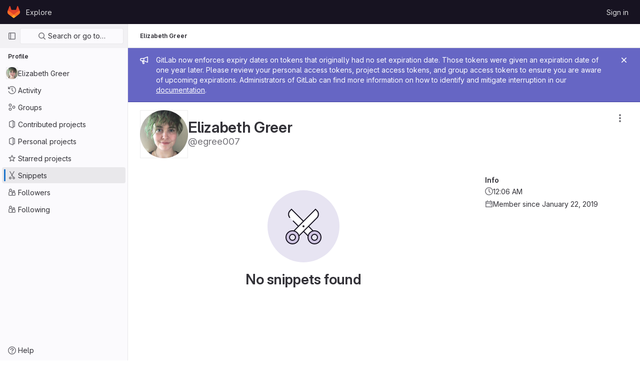

--- FILE ---
content_type: text/html; charset=utf-8
request_url: https://gitlab.doc.gold.ac.uk/users/egree007/snippets
body_size: 7993
content:
<!DOCTYPE html>
<html class="gl-light ui-neutral with-header with-top-bar" lang="en">
<head prefix="og: http://ogp.me/ns#">
<meta charset="utf-8">
<meta content="IE=edge" http-equiv="X-UA-Compatible">
<meta content="width=device-width, initial-scale=1" name="viewport">
<title>Elizabeth Greer · GitLab</title>
<script>
//<![CDATA[
window.gon={};gon.api_version="v4";gon.default_avatar_url="https://gitlab.doc.gold.ac.uk/assets/no_avatar-849f9c04a3a0d0cea2424ae97b27447dc64a7dbfae83c036c45b403392f0e8ba.png";gon.max_file_size=10;gon.asset_host=null;gon.webpack_public_path="/assets/webpack/";gon.relative_url_root="";gon.user_color_scheme="white";gon.markdown_surround_selection=null;gon.markdown_automatic_lists=null;gon.math_rendering_limits_enabled=true;gon.recaptcha_api_server_url="https://www.recaptcha.net/recaptcha/api.js";gon.recaptcha_sitekey="";gon.gitlab_url="https://gitlab.doc.gold.ac.uk";gon.organization_http_header_name="HTTP_GITLAB_ORGANIZATION_ID";gon.revision="47403677d65";gon.feature_category="source_code_management";gon.gitlab_logo="/assets/gitlab_logo-2957169c8ef64c58616a1ac3f4fc626e8a35ce4eb3ed31bb0d873712f2a041a0.png";gon.secure=true;gon.sprite_icons="/assets/icons-0b41337f52be73f7bbf9d59b841eb98a6e790dfa1a844644f120a80ce3cc18ba.svg";gon.sprite_file_icons="/assets/file_icons/file_icons-7cd3d6c3b29a6d972895f36472978a4b5adb4b37f9b5d0716a380e82389f7e0e.svg";gon.emoji_sprites_css_path="/assets/emoji_sprites-d746ae2450a3e9c626d338d77a101b84ff33a47c0c281b676d75c4a6ed2948a4.css";gon.gridstack_css_path="/assets/lazy_bundles/gridstack-5fcfd4ffbea1db04eaf7f16521bcab19ae3af042c8b4afe8d16781eda5a70799.css";gon.test_env=false;gon.disable_animations=false;gon.suggested_label_colors={"#cc338b":"Magenta-pink","#dc143c":"Crimson","#c21e56":"Rose red","#cd5b45":"Dark coral","#ed9121":"Carrot orange","#eee600":"Titanium yellow","#009966":"Green-cyan","#8fbc8f":"Dark sea green","#6699cc":"Blue-gray","#e6e6fa":"Lavender","#9400d3":"Dark violet","#330066":"Deep violet","#36454f":"Charcoal grey","#808080":"Gray"};gon.first_day_of_week=0;gon.time_display_relative=true;gon.time_display_format=0;gon.ee=false;gon.jh=false;gon.dot_com=false;gon.uf_error_prefix="UF";gon.pat_prefix="glpat-";gon.keyboard_shortcuts_enabled=true;gon.diagramsnet_url="https://embed.diagrams.net";gon.features={"sourceEditorToolbar":false,"vscodeWebIde":true,"uiForOrganizations":false,"organizationSwitching":false,"removeMonitorMetrics":true,"groupUserSaml":false};
//]]>
</script>





<link rel="stylesheet" href="/assets/application-539db0d62ee9e10949bac79127c082aaa0e8d001ddda9467cd8a1d05928a9b8b.css" media="all" />
<link rel="stylesheet" href="/assets/page_bundles/profile-0c8f3ff895c6d4a020c1351b415b784b75d756f6a570d5ae82673b26714038d5.css" media="all" /><link rel="stylesheet" href="/assets/page_bundles/projects-5b110dab09b20b77c1dc0d46d525a29cff171240bb81bd04b42a842b8d3d93ce.css" media="all" /><link rel="stylesheet" href="/assets/page_bundles/commit_description-b1dab9b10010cbb9c3738689b18ce46a4f58b98a8d483226fdff8a776a45caf0.css" media="all" />
<link rel="stylesheet" href="/assets/application_utilities-4ce46b0d1744a75b5e0b7104e935413dc41b09b34002dc2832a687dd8e7f0569.css" media="all" />
<link rel="stylesheet" href="/assets/application_utilities_to_be_replaced-3d8b0b41666e50fa9df36dbce4b6771c6886c20fbaf6aeaacd74f43705a31eca.css" media="all" />
<link rel="stylesheet" href="/assets/tailwind-8c0c2aea22f6a8c030598c10314fc4180b5b41dab7784585e9c9ca70f0aa3d99.css" media="all" />


<link rel="stylesheet" href="/assets/fonts-fae5d3f79948bd85f18b6513a025f863b19636e85b09a1492907eb4b1bb0557b.css" media="all" />
<link rel="stylesheet" href="/assets/highlight/themes/white-e08c45a78f4446ec6c4226adb581d4482911bd7c85b47b7e7c003112b0c26274.css" media="all" />


<link rel="preload" href="/assets/application_utilities-4ce46b0d1744a75b5e0b7104e935413dc41b09b34002dc2832a687dd8e7f0569.css" as="style" type="text/css">
<link rel="preload" href="/assets/application-539db0d62ee9e10949bac79127c082aaa0e8d001ddda9467cd8a1d05928a9b8b.css" as="style" type="text/css">
<link rel="preload" href="/assets/highlight/themes/white-e08c45a78f4446ec6c4226adb581d4482911bd7c85b47b7e7c003112b0c26274.css" as="style" type="text/css">





<script src="/assets/webpack/runtime.941fea42.bundle.js" defer="defer"></script>
<script src="/assets/webpack/main.4e9cbf4e.chunk.js" defer="defer"></script>
<script src="/assets/webpack/graphql.e1f11a07.chunk.js" defer="defer"></script>
<script src="/assets/webpack/commons-pages.groups.new-pages.import.gitlab_projects.new-pages.import.manifest.new-pages.projects.n-44c6c18e.5760769e.chunk.js" defer="defer"></script>
<script src="/assets/webpack/commons-pages.search.show-super_sidebar.dff8699c.chunk.js" defer="defer"></script>
<script src="/assets/webpack/super_sidebar.802161b8.chunk.js" defer="defer"></script>
<script src="/assets/webpack/commons-pages.projects.snippets.edit-pages.projects.snippets.new-pages.projects.snippets.show-pages.-2593b60a.c5e8a515.chunk.js" defer="defer"></script>
<script src="/assets/webpack/commons-pages.organizations.organizations.groups_and_projects-pages.organizations.organizations.show-71a5c83b.1b6c0509.chunk.js" defer="defer"></script>
<script src="/assets/webpack/commons-pages.organizations.organizations.groups_and_projects-pages.organizations.organizations.show-7f7a613f.f1bc5f78.chunk.js" defer="defer"></script>
<script src="/assets/webpack/commons-pages.users-pages.users.terms.index.bf0407dd.chunk.js" defer="defer"></script>
<script src="/assets/webpack/pages.users.a794e404.chunk.js" defer="defer"></script>
<meta content="object" property="og:type">
<meta content="GitLab" property="og:site_name">
<meta content="Elizabeth Greer · GitLab" property="og:title">
<meta content="GitLab Community Edition" property="og:description">
<meta content="https://secure.gravatar.com/avatar/b913f5a1f9c2683e253151292e3b7c786060e6820393dd467b98b295ceba8456?s=80&amp;d=identicon" property="og:image">
<meta content="64" property="og:image:width">
<meta content="64" property="og:image:height">
<meta content="https://gitlab.doc.gold.ac.uk/users/egree007/snippets" property="og:url">
<meta content="summary" property="twitter:card">
<meta content="Elizabeth Greer · GitLab" property="twitter:title">
<meta content="GitLab Community Edition" property="twitter:description">
<meta content="https://secure.gravatar.com/avatar/b913f5a1f9c2683e253151292e3b7c786060e6820393dd467b98b295ceba8456?s=80&amp;d=identicon" property="twitter:image">

<meta name="csrf-param" content="authenticity_token" />
<meta name="csrf-token" content="Ob8yq-U-gfXxswXL3mgS0mldmnIChjM1PfRDH91TcA9U_mekRpIxBfSoGQfea9dM7E6ekvzrZnArs0bJ13kiXQ" />
<meta name="csp-nonce" />
<meta name="action-cable-url" content="/-/cable" />
<link href="/-/manifest.json" rel="manifest">
<link rel="icon" type="image/png" href="/assets/favicon-72a2cad5025aa931d6ea56c3201d1f18e68a8cd39788c7c80d5b2b82aa5143ef.png" id="favicon" data-original-href="/assets/favicon-72a2cad5025aa931d6ea56c3201d1f18e68a8cd39788c7c80d5b2b82aa5143ef.png" />
<link rel="apple-touch-icon" type="image/x-icon" href="/assets/apple-touch-icon-b049d4bc0dd9626f31db825d61880737befc7835982586d015bded10b4435460.png" />
<link href="/search/opensearch.xml" rel="search" title="Search GitLab" type="application/opensearchdescription+xml">
<link rel="alternate" type="application/atom+xml" title="Elizabeth Greer activity" href="https://gitlab.doc.gold.ac.uk/egree007.atom" />




<meta content="GitLab Community Edition" name="description">
<meta content="#ececef" name="theme-color">
</head>

<body class="tab-width-8 gl-browser-chrome gl-platform-mac  " data-page="users:snippets">

<script>
//<![CDATA[
gl = window.gl || {};
gl.client = {"isChrome":true,"isMac":true};


//]]>
</script>



<header class="header-logged-out" data-testid="navbar">
<a class="gl-sr-only gl-accessibility" href="#content-body">Skip to content</a>
<div class="container-fluid">
<nav aria-label="Explore GitLab" class="header-logged-out-nav gl-display-flex gl-gap-3 gl-justify-content-space-between">
<div class="gl-display-flex gl-align-items-center gl-gap-1">
<span class="gl-sr-only">GitLab</span>
<a title="Homepage" id="logo" class="header-logged-out-logo has-tooltip" aria-label="Homepage" href="/"><svg aria-hidden="true" role="img" class="tanuki-logo" width="25" height="24" viewBox="0 0 25 24" fill="none" xmlns="http://www.w3.org/2000/svg">
  <path class="tanuki-shape tanuki" d="m24.507 9.5-.034-.09L21.082.562a.896.896 0 0 0-1.694.091l-2.29 7.01H7.825L5.535.653a.898.898 0 0 0-1.694-.09L.451 9.411.416 9.5a6.297 6.297 0 0 0 2.09 7.278l.012.01.03.022 5.16 3.867 2.56 1.935 1.554 1.176a1.051 1.051 0 0 0 1.268 0l1.555-1.176 2.56-1.935 5.197-3.89.014-.01A6.297 6.297 0 0 0 24.507 9.5Z"
        fill="#E24329"/>
  <path class="tanuki-shape right-cheek" d="m24.507 9.5-.034-.09a11.44 11.44 0 0 0-4.56 2.051l-7.447 5.632 4.742 3.584 5.197-3.89.014-.01A6.297 6.297 0 0 0 24.507 9.5Z"
        fill="#FC6D26"/>
  <path class="tanuki-shape chin" d="m7.707 20.677 2.56 1.935 1.555 1.176a1.051 1.051 0 0 0 1.268 0l1.555-1.176 2.56-1.935-4.743-3.584-4.755 3.584Z"
        fill="#FCA326"/>
  <path class="tanuki-shape left-cheek" d="M5.01 11.461a11.43 11.43 0 0 0-4.56-2.05L.416 9.5a6.297 6.297 0 0 0 2.09 7.278l.012.01.03.022 5.16 3.867 4.745-3.584-7.444-5.632Z"
        fill="#FC6D26"/>
</svg>

</a></div>
<ul class="gl-list-style-none gl-p-0 gl-m-0 gl-display-flex gl-gap-3 gl-align-items-center gl-flex-grow-1">
<li class="header-logged-out-nav-item">
<a class="" href="/explore">Explore</a>
</li>
</ul>
<ul class="gl-list-style-none gl-p-0 gl-m-0 gl-display-flex gl-gap-3 gl-align-items-center gl-justify-content-end">
<li class="header-logged-out-nav-item">
<a href="/users/sign_in?redirect_to_referer=yes">Sign in</a>
</li>
</ul>
</nav>
</div>
</header>

<div class="layout-page page-with-super-sidebar">
<aside class="js-super-sidebar super-sidebar super-sidebar-loading" data-command-palette="{}" data-force-desktop-expanded-sidebar="true" data-root-path="/" data-sidebar="{&quot;is_logged_in&quot;:false,&quot;context_switcher_links&quot;:[{&quot;title&quot;:&quot;Explore&quot;,&quot;link&quot;:&quot;/explore&quot;,&quot;icon&quot;:&quot;compass&quot;}],&quot;current_menu_items&quot;:[{&quot;id&quot;:&quot;overview_menu&quot;,&quot;title&quot;:&quot;Elizabeth Greer&quot;,&quot;icon&quot;:null,&quot;avatar&quot;:&quot;https://secure.gravatar.com/avatar/b913f5a1f9c2683e253151292e3b7c786060e6820393dd467b98b295ceba8456?s=80\u0026d=identicon&quot;,&quot;avatar_shape&quot;:&quot;circle&quot;,&quot;entity_id&quot;:1198,&quot;link&quot;:&quot;/egree007&quot;,&quot;is_active&quot;:false,&quot;pill_count&quot;:null,&quot;items&quot;:[],&quot;separated&quot;:false},{&quot;id&quot;:&quot;activity_menu&quot;,&quot;title&quot;:&quot;Activity&quot;,&quot;icon&quot;:&quot;history&quot;,&quot;avatar&quot;:null,&quot;avatar_shape&quot;:&quot;rect&quot;,&quot;entity_id&quot;:null,&quot;link&quot;:&quot;/users/egree007/activity&quot;,&quot;is_active&quot;:false,&quot;pill_count&quot;:null,&quot;items&quot;:[],&quot;separated&quot;:false},{&quot;id&quot;:&quot;groups_menu&quot;,&quot;title&quot;:&quot;Groups&quot;,&quot;icon&quot;:&quot;group&quot;,&quot;avatar&quot;:null,&quot;avatar_shape&quot;:&quot;rect&quot;,&quot;entity_id&quot;:null,&quot;link&quot;:&quot;/users/egree007/groups&quot;,&quot;is_active&quot;:false,&quot;pill_count&quot;:null,&quot;items&quot;:[],&quot;separated&quot;:false},{&quot;id&quot;:&quot;contributed_projects_menu&quot;,&quot;title&quot;:&quot;Contributed projects&quot;,&quot;icon&quot;:&quot;project&quot;,&quot;avatar&quot;:null,&quot;avatar_shape&quot;:&quot;rect&quot;,&quot;entity_id&quot;:null,&quot;link&quot;:&quot;/users/egree007/contributed&quot;,&quot;is_active&quot;:false,&quot;pill_count&quot;:null,&quot;items&quot;:[],&quot;separated&quot;:false},{&quot;id&quot;:&quot;personal_projects_menu&quot;,&quot;title&quot;:&quot;Personal projects&quot;,&quot;icon&quot;:&quot;project&quot;,&quot;avatar&quot;:null,&quot;avatar_shape&quot;:&quot;rect&quot;,&quot;entity_id&quot;:null,&quot;link&quot;:&quot;/users/egree007/projects&quot;,&quot;is_active&quot;:false,&quot;pill_count&quot;:null,&quot;items&quot;:[],&quot;separated&quot;:false},{&quot;id&quot;:&quot;starred_projects_menu&quot;,&quot;title&quot;:&quot;Starred projects&quot;,&quot;icon&quot;:&quot;star-o&quot;,&quot;avatar&quot;:null,&quot;avatar_shape&quot;:&quot;rect&quot;,&quot;entity_id&quot;:null,&quot;link&quot;:&quot;/users/egree007/starred&quot;,&quot;is_active&quot;:false,&quot;pill_count&quot;:null,&quot;items&quot;:[],&quot;separated&quot;:false},{&quot;id&quot;:&quot;snippets_menu&quot;,&quot;title&quot;:&quot;Snippets&quot;,&quot;icon&quot;:&quot;snippet&quot;,&quot;avatar&quot;:null,&quot;avatar_shape&quot;:&quot;rect&quot;,&quot;entity_id&quot;:null,&quot;link&quot;:&quot;/users/egree007/snippets&quot;,&quot;is_active&quot;:true,&quot;pill_count&quot;:null,&quot;items&quot;:[],&quot;separated&quot;:false},{&quot;id&quot;:&quot;followers_menu&quot;,&quot;title&quot;:&quot;Followers&quot;,&quot;icon&quot;:&quot;users&quot;,&quot;avatar&quot;:null,&quot;avatar_shape&quot;:&quot;rect&quot;,&quot;entity_id&quot;:null,&quot;link&quot;:&quot;/users/egree007/followers&quot;,&quot;is_active&quot;:false,&quot;pill_count&quot;:null,&quot;items&quot;:[],&quot;separated&quot;:false},{&quot;id&quot;:&quot;following_menu&quot;,&quot;title&quot;:&quot;Following&quot;,&quot;icon&quot;:&quot;users&quot;,&quot;avatar&quot;:null,&quot;avatar_shape&quot;:&quot;rect&quot;,&quot;entity_id&quot;:null,&quot;link&quot;:&quot;/users/egree007/following&quot;,&quot;is_active&quot;:false,&quot;pill_count&quot;:null,&quot;items&quot;:[],&quot;separated&quot;:false}],&quot;current_context_header&quot;:&quot;Profile&quot;,&quot;support_path&quot;:&quot;https://about.gitlab.com/get-help/&quot;,&quot;display_whats_new&quot;:false,&quot;whats_new_most_recent_release_items_count&quot;:4,&quot;whats_new_version_digest&quot;:&quot;981955e703369178cb87cbb7a2075060174b67907a3a4967a5a07e9d9281739e&quot;,&quot;show_version_check&quot;:null,&quot;gitlab_version&quot;:{&quot;major&quot;:16,&quot;minor&quot;:11,&quot;patch&quot;:10,&quot;suffix_s&quot;:&quot;&quot;},&quot;gitlab_version_check&quot;:null,&quot;search&quot;:{&quot;search_path&quot;:&quot;/search&quot;,&quot;issues_path&quot;:&quot;/dashboard/issues&quot;,&quot;mr_path&quot;:&quot;/dashboard/merge_requests&quot;,&quot;autocomplete_path&quot;:&quot;/search/autocomplete&quot;,&quot;search_context&quot;:{&quot;for_snippets&quot;:null}},&quot;panel_type&quot;:&quot;user_profile&quot;,&quot;shortcut_links&quot;:[{&quot;title&quot;:&quot;Snippets&quot;,&quot;href&quot;:&quot;/explore/snippets&quot;,&quot;css_class&quot;:&quot;dashboard-shortcuts-snippets&quot;},{&quot;title&quot;:&quot;Groups&quot;,&quot;href&quot;:&quot;/explore/groups&quot;,&quot;css_class&quot;:&quot;dashboard-shortcuts-groups&quot;},{&quot;title&quot;:&quot;Projects&quot;,&quot;href&quot;:&quot;/explore/projects&quot;,&quot;css_class&quot;:&quot;dashboard-shortcuts-projects&quot;}]}"></aside>

<div class="content-wrapper">
<div class="mobile-overlay"></div>

<div class="alert-wrapper gl-force-block-formatting-context">







<div class="gl-broadcast-message broadcast-banner-message banner js-broadcast-notification-token_expiration_banner light-indigo" data-testid="banner-broadcast-message" role="alert">
<div class="gl-broadcast-message-content">
<div class="gl-broadcast-message-icon">
<svg class="s16" data-testid="bullhorn-icon"><use href="/assets/icons-0b41337f52be73f7bbf9d59b841eb98a6e790dfa1a844644f120a80ce3cc18ba.svg#bullhorn"></use></svg>
</div>
<div class="gl-broadcast-message-text">
<h2 class="gl-sr-only">Admin message</h2>
GitLab now enforces expiry dates on tokens that originally had no set expiration date. Those tokens were given an expiration date of one year later. Please review your personal access tokens, project access tokens, and group access tokens to ensure you are aware of upcoming expirations. Administrators of GitLab can find more information on how to identify and mitigate interruption in our <a target="_blank" rel="noopener noreferrer" href="https://docs.gitlab.com/ee/security/token_overview.html#troubleshooting">documentation</a>.
</div>
</div>
<button class="gl-button btn btn-icon btn-sm btn-default btn-default-tertiary gl-close-btn-color-inherit gl-broadcast-message-dismiss js-dismiss-current-broadcast-notification" aria-label="Close" data-id="token_expiration_banner" data-expire-date="2027-01-21T00:06:28+00:00" data-cookie-key="hide_broadcast_message_token_expiration_banner" type="button"><svg class="s16 gl-icon gl-button-icon gl-text-white" data-testid="close-icon"><use href="/assets/icons-0b41337f52be73f7bbf9d59b841eb98a6e790dfa1a844644f120a80ce3cc18ba.svg#close"></use></svg>

</button>
</div>

















<div class="top-bar-fixed container-fluid" data-testid="top-bar">
<div class="top-bar-container gl-display-flex gl-align-items-center gl-gap-2">
<button class="gl-button btn btn-icon btn-md btn-default btn-default-tertiary js-super-sidebar-toggle-expand super-sidebar-toggle gl-ml-n3" aria-controls="super-sidebar" aria-expanded="false" aria-label="Primary navigation sidebar" type="button"><svg class="s16 gl-icon gl-button-icon " data-testid="sidebar-icon"><use href="/assets/icons-0b41337f52be73f7bbf9d59b841eb98a6e790dfa1a844644f120a80ce3cc18ba.svg#sidebar"></use></svg>

</button>
<nav aria-label="Breadcrumbs" class="breadcrumbs gl-breadcrumbs tmp-breadcrumbs-fix" data-testid="breadcrumb-links">
<ul class="breadcrumb gl-breadcrumb-list js-breadcrumbs-list gl-flex-grow-1">

<li class="gl-breadcrumb-item" data-testid="breadcrumb-current-link">
<a href="/users/egree007/snippets">Elizabeth Greer</a>
</li>
</ul>
<script type="application/ld+json">
{"@context":"https://schema.org","@type":"BreadcrumbList","itemListElement":[{"@type":"ListItem","position":1,"name":"Elizabeth Greer","item":"https://gitlab.doc.gold.ac.uk/users/egree007/snippets"}]}

</script>
</nav>



</div>
</div>

</div>
<div class=" ">
<main class="content" id="content-body" itemscope itemtype="http://schema.org/Person">
<div class="flash-container flash-container-page sticky" data-testid="flash-container">
<div id="js-global-alerts"></div>
</div>



<div class="container-fluid container-limited">
<div class="user-profile-header gl-display-flex gl-justify-content-space-between gl-flex-direction-column gl-md-flex-direction-row-reverse gl-my-5" data-testid="user-profile-header">
<div>
<div class="cover-controls gl-display-flex gl-gap-3 gl-mb-4 gl-md-justify-content-end gl-md-flex-direction-row-reverse">
<div class="js-user-profile-actions" data-rss-subscription-path="/egree007.atom" data-user-id="1198"></div>



</div>
</div>
<div class="gl-display-flex gl-flex-direction-row gl-align-items-center gl-column-gap-5 gl-mt-2 gl-sm-mt-0">
<div class="user-image gl-relative gl-md-py-3">
<a target="_blank" rel="noopener noreferrer" title="View large avatar" href="https://secure.gravatar.com/avatar/b913f5a1f9c2683e253151292e3b7c786060e6820393dd467b98b295ceba8456?s=1600&amp;d=identicon"><img srcset="https://secure.gravatar.com/avatar/b913f5a1f9c2683e253151292e3b7c786060e6820393dd467b98b295ceba8456?s=384&amp;d=identicon 1x, https://secure.gravatar.com/avatar/b913f5a1f9c2683e253151292e3b7c786060e6820393dd467b98b295ceba8456?s=384&amp;d=identicon 2x" alt="User profile picture" class="gl-avatar gl-avatar-s96  gl-avatar-circle" height="96" width="96" loading="lazy" itemprop="image" src="https://secure.gravatar.com/avatar/b913f5a1f9c2683e253151292e3b7c786060e6820393dd467b98b295ceba8456?s=384&amp;d=identicon" />

</a></div>
<div>
<h1 class="gl-heading-1 gl-line-height-1 gl-mr-2 gl-my-0!" itemprop="name">
Elizabeth Greer
</h1>
<div class="gl-font-size-h2 gl-text-gray-500 gl-font-weight-normal gl-my-0">
@egree007
</div>
</div>
</div>
</div>
<div class="user-profile user-profile-with-sidebar">
<div class="user-profile-content">
<div class="tab-content">
<div class="tab-pane user-overview-page" id="js-overview">
<div class="gl-align-self-start gl-overflow-hidden">
<div class="activities-block">
<div class="gl-display-flex gl-align-items-baseline">
<h2 class="gl-heading-3 gl-flex-grow-1 gl-mt-5! gl-mb-3!">
Activity
</h2>
<a class="hide js-view-all" href="/users/egree007/activity">View all</a>
</div>
<div class="user-calendar gl-border light gl-rounded-base gl-px-3 gl-pt-4 gl-text-center" data-calendar-activities-path="/users/egree007/calendar_activities" data-calendar-path="/users/egree007/calendar.json" data-utc-offset="0">
<div class="gl-spinner-container gl-my-8" role="status"><span aria-label="Loading" class="gl-spinner gl-spinner-md gl-spinner-dark gl-vertical-align-text-bottom!"></span></div>
<div class="user-calendar-error invisible">
There was an error loading users activity calendar.
<button class="gl-button btn btn-md btn-link js-retry-load" type="button"><span class="gl-button-text">
Retry

</span>

</button></div>
</div>
<div class="user-calendar-activities"></div>
<div class="overview-content-list user-activity-content gl-mb-5" data-href="/users/egree007/activity" data-testid="user-activity-content">
<div class="gl-spinner-container loading" role="status"><span aria-label="Loading" class="gl-spinner gl-spinner-md gl-spinner-dark gl-vertical-align-text-bottom!"></span></div>
</div>
</div>
</div>
<div class="projects-block gl-w-full">
<div class="gl-display-flex gl-align-items-baseline">
<h2 class="gl-heading-3 gl-flex-grow-1 gl-mt-5! gl-mb-3!">
Personal projects
</h2>
<a class="hide js-view-all" href="/users/egree007/projects">View all</a>
</div>
<div class="overview-content-list" data-href="/users/egree007/projects">
<div class="gl-spinner-container loading" role="status"><span aria-label="Loading" class="gl-spinner gl-spinner-md gl-spinner-dark gl-vertical-align-text-bottom!"></span></div>
</div>
</div>

</div>
<div class="tab-pane" id="activity">
<div class="flash-container"></div>
<div class="content_list user-activity-content" data-href="/users/egree007/activity"></div>
<div class="loading">
<div class="gl-spinner-container" role="status"><span aria-label="Loading" class="gl-spinner gl-spinner-md gl-spinner-dark gl-vertical-align-text-bottom!"></span></div>
</div>
</div>
<div class="tab-pane" id="groups">
</div>
<div class="tab-pane" id="contributed">
</div>
<div class="tab-pane" id="projects">
</div>
<div class="tab-pane" id="starred">
</div>
<div class="tab-pane" id="snippets">
</div>
<div class="tab-pane" id="followers">
</div>
<div class="tab-pane" id="following">
</div>
</div>
<div class="loading hide">
<div class="gl-spinner gl-spinner-md"></div>
</div>
</div>
<div class="user-profile-sidebar">
<div class="profile-header gl-pb-5 gl-pt-3 gl-overflow-y-auto gl-sm-pr-4">
<div class="gl-vertical-align-top gl-text-left gl-max-w-80 gl-overflow-wrap-anywhere">
<div class="user-info">
<div class="gl-display-flex gl-gap-4 gl-flex-direction-column">
<div data-root-url="https://gitlab.doc.gold.ac.uk/" data-user-id="1198" id="js-user-achievements"></div>
<div itemprop="address" itemscope itemtype="https://schema.org/PostalAddress">
<h2 class="gl-font-base gl-mb-2 gl-mt-4">Info</h2>
<div class="gl-display-flex gl-gap-2 gl-mb-2" data-testid="user-local-time">
<svg class="s16 fgray gl-mt-1 flex-shrink-0" data-testid="clock-icon"><use href="/assets/icons-0b41337f52be73f7bbf9d59b841eb98a6e790dfa1a844644f120a80ce3cc18ba.svg#clock"></use></svg>
<span>
12:06 AM
</span>
</div>
<div class="gl-display-flex gl-gap-2 gl-mb-2">
<svg class="s16 fgray gl-mt-1 flex-shrink-0" data-testid="calendar-icon"><use href="/assets/icons-0b41337f52be73f7bbf9d59b841eb98a6e790dfa1a844644f120a80ce3cc18ba.svg#calendar"></use></svg>
<span>Member since January 22, 2019</span>
</div>
</div>
</div>
</div>
</div>
</div>
</div>

<div class="scrolling-tabs-container gl-display-none">
<button aria-label="Scroll left" class="fade-left" title="Scroll left" type="button">
<svg class="s12" data-testid="chevron-lg-left-icon"><use href="/assets/icons-0b41337f52be73f7bbf9d59b841eb98a6e790dfa1a844644f120a80ce3cc18ba.svg#chevron-lg-left"></use></svg>
</button>
<button aria-label="Scroll right" class="fade-right" title="Scroll right" type="button">
<svg class="s12" data-testid="chevron-lg-right-icon"><use href="/assets/icons-0b41337f52be73f7bbf9d59b841eb98a6e790dfa1a844644f120a80ce3cc18ba.svg#chevron-lg-right"></use></svg>
</button>
<ul class="nav-links user-profile-nav scrolling-tabs nav nav-tabs gl-border-b-0">
<li class="js-overview-tab">
<a data-target="div#js-overview" data-action="overview" data-toggle="tab" href="/egree007">Overview
</a></li>
<li class="js-activity-tab">
<a data-target="div#activity" data-action="activity" data-toggle="tab" href="/users/egree007/activity">Activity
</a></li>
<li class="js-groups-tab">
<a data-target="div#groups" data-action="groups" data-toggle="tab" data-endpoint="/users/egree007/groups.json" href="/users/egree007/groups">Groups
</a></li>
<li class="js-contributed-tab">
<a data-target="div#contributed" data-action="contributed" data-toggle="tab" data-endpoint="/users/egree007/contributed.json" href="/users/egree007/contributed">Contributed projects
</a></li>
<li class="js-projects-tab">
<a data-target="div#projects" data-action="projects" data-toggle="tab" data-endpoint="/users/egree007/projects.json" href="/users/egree007/projects">Personal projects
</a></li>
<li class="js-starred-tab">
<a data-target="div#starred" data-action="starred" data-toggle="tab" data-endpoint="/users/egree007/starred.json" data-card-mode="true" href="/users/egree007/starred">Starred projects
</a></li>
<li class="js-snippets-tab">
<a data-target="div#snippets" data-action="snippets" data-toggle="tab" data-endpoint="/users/egree007/snippets.json" href="/users/egree007/snippets">Snippets
</a></li>
<li class="js-followers-tab">
<a data-target="div#followers" data-action="followers" data-toggle="tab" data-endpoint="/users/egree007/followers.json" href="/users/egree007/followers">Followers
<span class="gl-badge badge badge-pill badge-muted sm">0</span>
</a></li>
<li class="js-following-tab">
<a data-target="div#following" data-action="following" data-toggle="tab" data-endpoint="/users/egree007/following.json" data-testid="following_tab" href="/users/egree007/following">Following
<span class="gl-badge badge badge-pill badge-muted sm">0</span>
</a></li>
</ul>
</div>
</div>
</div>

</main>
</div>


</div>
</div>


<script>
//<![CDATA[
if ('loading' in HTMLImageElement.prototype) {
  document.querySelectorAll('img.lazy').forEach(img => {
    img.loading = 'lazy';
    let imgUrl = img.dataset.src;
    // Only adding width + height for avatars for now
    if (imgUrl.indexOf('/avatar/') > -1 && imgUrl.indexOf('?') === -1) {
      const targetWidth = img.getAttribute('width') || img.width;
      imgUrl += `?width=${targetWidth}`;
    }
    img.src = imgUrl;
    img.removeAttribute('data-src');
    img.classList.remove('lazy');
    img.classList.add('js-lazy-loaded');
    img.dataset.testid = 'js-lazy-loaded-content';
  });
}

//]]>
</script>
<script>
//<![CDATA[
gl = window.gl || {};
gl.experiments = {};


//]]>
</script>

</body>
</html>


--- FILE ---
content_type: text/css; charset=utf-8
request_url: https://gitlab.doc.gold.ac.uk/assets/page_bundles/profile-0c8f3ff895c6d4a020c1351b415b784b75d756f6a570d5ae82673b26714038d5.css
body_size: 1396
content:
@keyframes blinking-dot{0%{opacity:1}25%{opacity:.4}75%{opacity:.4}100%{opacity:1}}@keyframes gl-spinner-rotate{0%{transform:rotate(0)}100%{transform:rotate(360deg)}}@keyframes gl-keyframes-skeleton-loader{0%{background-position-x:-32rem}100%{background-position-x:32rem}}@keyframes blinking-dot{0%{opacity:1}25%{opacity:.4}75%{opacity:.4}100%{opacity:1}}.edit-user .emoji-menu-toggle-button{line-height:1;padding:0;min-width:16px;color:#737278;fill:#737278}.edit-user .emoji-menu-toggle-button .award-control-icon-positive,.edit-user .emoji-menu-toggle-button .award-control-icon-super-positive{position:absolute;top:0;left:0;opacity:0}.edit-user .emoji-menu-toggle-button:hover .danger-highlight,.edit-user .emoji-menu-toggle-button.is-active .danger-highlight{color:#dd2b0e}.edit-user .emoji-menu-toggle-button:hover .link-highlight,.edit-user .emoji-menu-toggle-button.is-active .link-highlight{color:#1068bf;fill:#1068bf}.edit-user .emoji-menu-toggle-button:hover .award-control-icon-neutral,.edit-user .emoji-menu-toggle-button.is-active .award-control-icon-neutral{opacity:0}.edit-user .emoji-menu-toggle-button:hover .award-control-icon-positive,.edit-user .emoji-menu-toggle-button.is-active .award-control-icon-positive{opacity:1}.edit-user .emoji-menu-toggle-button.is-active .award-control-icon-positive{opacity:0}.edit-user .emoji-menu-toggle-button.is-active .award-control-icon-super-positive{opacity:1}@media(max-width: 767.98px){.edit-user .input-md,.edit-user .input-lg{max-width:100%}}.modal-profile-crop .modal-dialog{width:380px}@media(max-width: 575.98px){.modal-profile-crop .modal-dialog{width:auto}}.modal-profile-crop .profile-crop-image-container{height:300px;margin:0 auto}.calendar-help{max-width:864px}.middle-dot-divider::after{content:"·";content:"·"/"";padding:0 .375rem;font-weight:600}.middle-dot-divider:last-child::after{display:none}@media(min-width: 576px){.middle-dot-divider-sm::after{content:"·";content:"·"/"";padding:0 .375rem;font-weight:600}.middle-dot-divider-sm:last-child::after{display:none}}.profile-user-bio{max-width:600px}.profile-readme-wrapper .read-more-trigger{bottom:0;left:1px;right:1px}.user-calendar-activities{direction:ltr}.user-calendar-activities .str-truncated{max-width:70%}.user-contrib-text{font-size:11px;fill:#959494}@media(min-width: 992px){.user-profile .profile-header{position:sticky;top:calc(calc(var(--header-height) + calc(var(--system-header-height) + var(--performance-bar-height))) + var(--top-bar-height));height:calc(100vh - calc(calc(var(--header-height) + calc(var(--system-header-height) + var(--performance-bar-height))) + var(--top-bar-height)) - var(--system-footer-height));padding-left:.25rem}}.user-profile .user-profile-nav{font-size:0}.user-profile .fade-right{right:0}.user-profile .fade-left{left:0}.user-profile .activities-block .event-item{padding-left:40px}.user-profile .activities-block .gl-label-scoped{--label-inset-border: inset 0 0 0 1px currentColor}@media(max-width: 575.98px){.user-profile .user-profile-nav a{margin-right:0}.user-profile .activities-block .event-item{padding-left:0}}.linkedin-icon{color:#2867b2}.skype-icon{color:#0078d7}.x-icon{color:var(--gl-text-color, #333238)}.discord-icon{color:#5865f2}.mastodon-icon{color:#6364ff}.key-created-at{line-height:42px}@media(min-width: 576px){.key-list-item .key-list-item-info{float:left}}.ssh-keys-list .last-used-at,.ssh-keys-list .expires,.ssh-keys-list .key-created-at{line-height:32px}.subkeys-list{margin:5px 0;padding:0;list-style:none}.subkeys-list>li{padding:10px 0;border-bottom:1px solid #ececef;display:block;margin:0}.subkeys-list>li::after{display:block;clear:both;content:""}.subkeys-list>li:last-child{border-bottom:0}.subkeys-list>li.active{background:#fbfafd}.subkeys-list>li.active a{font-weight:600}.subkeys-list>li.hide{display:none}.subkeys-list>li.light a{color:#333238}.subkeys-list li{padding:3px 0;border:0}.user-profile{position:relative}@media(min-width: 992px){.user-profile{display:grid;grid-template-columns:1fr;gap:2rem}}@media(min-width: 992px){.user-profile-with-sidebar{display:grid;grid-template-columns:1fr 290px;gap:2rem}}.user-profile-sidebar{z-index:2}.user-profile-sidebar,.user-profile-content{min-width:1px}@media(max-width: 991.98px){.user-profile{display:flex;flex-direction:column}.user-profile .user-overview-page.active{display:flex;flex-wrap:wrap}.user-profile .user-overview-page.active .user-profile-content{flex-basis:100%}.user-profile .user-profile-sidebar{order:-1;flex-basis:100%}}.provider-btn-group{display:inline-block;margin-right:10px;margin-bottom:10px;border:1px solid #dcdcde;border-radius:3px}.provider-btn-group:last-child{margin-right:0;margin-bottom:0}.social-provider-btn-image>img{width:16px;vertical-align:inherit}.provider-btn-image{display:inline-block;padding:5px 10px;border-right:1px solid #dcdcde}.provider-btn-image>img{width:20px}.provider-btn{display:inline-block;padding:5px 10px;margin-left:-3px;line-height:22px;background-color:var(--gl-gray-10)}


--- FILE ---
content_type: text/javascript; charset=utf-8
request_url: https://gitlab.doc.gold.ac.uk/assets/webpack/commons-pages.organizations.organizations.groups_and_projects-pages.organizations.organizations.show-7f7a613f.f1bc5f78.chunk.js
body_size: 10568
content:
(this.webpackJsonp=this.webpackJsonp||[]).push([[106],{"5QKO":function(t,e,i){"use strict";var n=i("bOix");e.a={methods:{timeFormatted:(t,e)=>Object(n.y)(e).format(t,n.T),tooltipTitle:t=>n.F.asDateTimeFull.format(t)}}},"5wtN":function(t,e){var i={kind:"Document",definitions:[{kind:"FragmentDefinition",name:{kind:"Name",value:"PageInfo"},typeCondition:{kind:"NamedType",name:{kind:"Name",value:"PageInfo"}},directives:[],selectionSet:{kind:"SelectionSet",selections:[{kind:"Field",name:{kind:"Name",value:"hasNextPage"},arguments:[],directives:[]},{kind:"Field",name:{kind:"Name",value:"hasPreviousPage"},arguments:[],directives:[]},{kind:"Field",name:{kind:"Name",value:"startCursor"},arguments:[],directives:[]},{kind:"Field",name:{kind:"Name",value:"endCursor"},arguments:[],directives:[]}]}}],loc:{start:0,end:92}};i.loc.source={body:"fragment PageInfo on PageInfo {\n  hasNextPage\n  hasPreviousPage\n  startCursor\n  endCursor\n}\n",name:"GraphQL request",locationOffset:{line:1,column:1}};var n={};function s(t,e){for(var i=0;i<t.definitions.length;i++){var n=t.definitions[i];if(n.name&&n.name.value==e)return n}}i.definitions.forEach((function(t){if(t.name){var e=new Set;!function t(e,i){if("FragmentSpread"===e.kind)i.add(e.name.value);else if("VariableDefinition"===e.kind){var n=e.type;"NamedType"===n.kind&&i.add(n.name.value)}e.selectionSet&&e.selectionSet.selections.forEach((function(e){t(e,i)})),e.variableDefinitions&&e.variableDefinitions.forEach((function(e){t(e,i)})),e.definitions&&e.definitions.forEach((function(e){t(e,i)}))}(t,e),n[t.name.value]=e}})),t.exports=i,t.exports.PageInfo=function(t,e){var i={kind:t.kind,definitions:[s(t,e)]};t.hasOwnProperty("loc")&&(i.loc=t.loc);var o=n[e]||new Set,r=new Set,a=new Set;for(o.forEach((function(t){a.add(t)}));a.size>0;){var l=a;a=new Set,l.forEach((function(t){r.has(t)||(r.add(t),(n[t]||new Set).forEach((function(t){a.add(t)})))}))}return r.forEach((function(e){var n=s(t,e);n&&i.definitions.push(n)})),i}(i,"PageInfo")},"7z1+":function(t,e,i){"use strict";i.d(e,"a",(function(){return c})),i.d(e,"b",(function(){return a})),i.d(e,"c",(function(){return r})),i.d(e,"d",(function(){return l}));var n=i("KFC0"),s=i.n(n),o=i("BglX");const r=t=>Boolean(t)&&(t=>{var e;return(null==t||null===(e=t.text)||void 0===e?void 0:e.length)>0&&!Array.isArray(null==t?void 0:t.items)})(t),a=t=>Boolean(t)&&Array.isArray(t.items)&&Boolean(t.items.length)&&t.items.every(r),l=t=>t.every(r)||t.every(a),c=t=>{let{default:e}=t;if(!s()(e))return!1;const i=e();if(!Array.isArray(i))return!1;const n=i.filter(t=>t.tag);return n.length&&n.every(t=>{return e=t,[o.c,o.b].includes(null===(i=e.type)||void 0===i?void 0:i.name)||"li"===e.type||(t=>{var e,i;return Boolean(t)&&(i=(null===(e=t.componentOptions)||void 0===e?void 0:e.tag)||t.tag,["gl-disclosure-dropdown-group","gl-disclosure-dropdown-item","li"].includes(i))})(t);var e,i})}},"99pJ":function(t,e,i){t.exports=i("NFDe")},A5dm:function(t,e,i){"use strict";var n=i("LLbv"),s=i("waGw"),o=i("iQdY"),r=i("Pyw5"),a=i.n(r);const l={name:"GlTruncate",POSITION:o.a,directives:{GlTooltip:n.a,GlResizeObserver:s.a},props:{text:{type:String,required:!0},position:{type:String,required:!1,default:o.a.END,validator:t=>Object.values(o.a).includes(t)},withTooltip:{type:Boolean,required:!1,default:!1}},data:()=>({isTruncated:!1}),computed:{middleIndex(){return Math.floor(this.text.length/2)},first(){return this.text.slice(0,this.middleIndex)},last(){return this.text.slice(this.middleIndex)},isTooltipDisabled(){return!this.withTooltip||!this.isTruncated}},watch:{withTooltip(t){t&&this.checkTruncationState()}},methods:{checkTruncationState(){this.withTooltip&&(this.isTruncated=this.$refs.text.scrollWidth>this.$refs.text.offsetWidth)}}};const c=a()({render:function(){var t=this,e=t.$createElement,i=t._self._c||e;return t.position===t.$options.POSITION.START?i("span",{directives:[{name:"gl-tooltip",rawName:"v-gl-tooltip",value:{disabled:t.isTooltipDisabled},expression:"{ disabled: isTooltipDisabled }"},{name:"gl-resize-observer",rawName:"v-gl-resize-observer:[withTooltip]",value:t.checkTruncationState,expression:"checkTruncationState",arg:t.withTooltip}],staticClass:"gl-truncate",attrs:{title:t.text}},[i("span",{ref:"text",staticClass:"gl-truncate-start gl-text-overflow-ellipsis!"},[t._v("‎"+t._s(t.text)+"‎")])]):t.position===t.$options.POSITION.MIDDLE?i("span",{directives:[{name:"gl-tooltip",rawName:"v-gl-tooltip",value:{disabled:t.isTooltipDisabled},expression:"{ disabled: isTooltipDisabled }"},{name:"gl-resize-observer",rawName:"v-gl-resize-observer:[withTooltip]",value:t.checkTruncationState,expression:"checkTruncationState",arg:t.withTooltip}],staticClass:"gl-truncate",attrs:{title:t.text}},[i("span",{ref:"text",staticClass:"gl-truncate-end"},[t._v(t._s(t.first))]),i("span",{staticClass:"gl-truncate-start"},[t._v("‎"+t._s(t.last)+"‎")])]):i("span",{directives:[{name:"gl-tooltip",rawName:"v-gl-tooltip",value:{disabled:t.isTooltipDisabled},expression:"{ disabled: isTooltipDisabled }"},{name:"gl-resize-observer",rawName:"v-gl-resize-observer:[withTooltip]",value:t.checkTruncationState,expression:"checkTruncationState",arg:t.withTooltip}],staticClass:"gl-truncate",attrs:{"data-testid":"truncate-end-container",title:t.text}},[i("span",{ref:"text",staticClass:"gl-truncate-end"},[t._v(t._s(t.text))])])},staticRenderFns:[]},void 0,l,void 0,!1,void 0,!1,void 0,void 0,void 0);e.a=c},BglX:function(t,e,i){"use strict";i.d(e,"a",(function(){return o})),i.d(e,"b",(function(){return s})),i.d(e,"c",(function(){return n}));const n="GlDisclosureDropdownItem",s="GlDisclosureDropdownGroup",o={top:"top",bottom:"bottom"}},Bo17:function(t,e,i){"use strict";var n=i("3CjL"),s=i.n(n),o=i("o4PY"),r=i.n(o),a=i("Qog8"),l=i("V5u/"),c=i("XBTk"),d=i("qaCH"),u=i("XiQx"),p=i("fSQg"),g=i("7z1+"),v=i("Pyw5"),m=i.n(v);const f="."+d.a,h="."+u.a;const b={name:"GlDisclosureDropdown",events:{GL_DROPDOWN_SHOWN:l.i,GL_DROPDOWN_HIDDEN:l.h,GL_DROPDOWN_BEFORE_CLOSE:l.e,GL_DROPDOWN_FOCUS_CONTENT:l.g},components:{GlBaseDropdown:d.b,GlDisclosureDropdownItem:u.b,GlDisclosureDropdownGroup:p.a},props:{items:{type:Array,required:!1,default:()=>[],validator:g.d},toggleText:{type:String,required:!1,default:""},textSrOnly:{type:Boolean,required:!1,default:!1},category:{type:String,required:!1,default:c.n.primary,validator:t=>t in c.n},variant:{type:String,required:!1,default:c.x.default,validator:t=>t in c.x},size:{type:String,required:!1,default:"medium",validator:t=>t in c.o},icon:{type:String,required:!1,default:""},disabled:{type:Boolean,required:!1,default:!1},loading:{type:Boolean,required:!1,default:!1},toggleId:{type:String,required:!1,default:()=>r()("dropdown-toggle-btn-")},toggleClass:{type:[String,Array,Object],required:!1,default:null},noCaret:{type:Boolean,required:!1,default:!1},placement:{type:String,required:!1,default:"bottom-start",validator:t=>Object.keys(c.w).includes(t)},toggleAriaLabelledBy:{type:String,required:!1,default:null},listAriaLabelledBy:{type:String,required:!1,default:null},block:{type:Boolean,required:!1,default:!1},dropdownOffset:{type:[Number,Object],required:!1,default:void 0},fluidWidth:{type:Boolean,required:!1,default:!1},autoClose:{type:Boolean,required:!1,default:!0},positioningStrategy:{type:String,required:!1,default:l.k,validator:t=>[l.k,l.l].includes(t)},startOpened:{type:Boolean,required:!1,default:!1}},data:()=>({disclosureId:r()("disclosure-"),nextFocusedItemIndex:null}),computed:{disclosureTag(){var t;return null!==(t=this.items)&&void 0!==t&&t.length||Object(g.a)(this.$scopedSlots)?"ul":"div"},hasCustomToggle(){return Boolean(this.$scopedSlots.toggle)}},mounted(){this.startOpened&&this.open()},methods:{open(){this.$refs.baseDropdown.open()},close(){this.$refs.baseDropdown.close()},onShow(){this.$emit(l.i)},onBeforeClose(t){this.$emit(l.e,t)},onHide(){this.$emit(l.h),this.nextFocusedItemIndex=null},onKeydown(t){const{code:e}=t,i=this.getFocusableListItemElements();if(i.length<1)return;let n=!0;e===l.j?this.focusItem(0,i):e===l.c?this.focusItem(i.length-1,i):e===l.b?this.focusNextItem(t,i,-1):e===l.a?this.focusNextItem(t,i,1):e===l.d||e===l.m?this.handleAutoClose(t):n=!1,n&&Object(a.k)(t)},getFocusableListItemElements(){var t;const e=null===(t=this.$refs.content)||void 0===t?void 0:t.querySelectorAll(h);return Object(a.c)(Array.from(e||[]))},focusNextItem(t,e,i){const{target:n}=t,o=e.indexOf(n),r=s()(o+i,0,e.length-1);this.focusItem(r,e)},focusItem(t,e){var i;this.nextFocusedItemIndex=t,null===(i=e[t])||void 0===i||i.focus()},closeAndFocus(){this.$refs.baseDropdown.closeAndFocus()},handleAction(t){this.$emit("action",t)},handleAutoClose(t){this.autoClose&&t.target.closest(h)&&t.target.closest(f)===this.$refs.baseDropdown.$el&&this.closeAndFocus()},uniqueItemId:()=>r()("disclosure-item-"),isItem:g.c},GL_DROPDOWN_CONTENTS_CLASS:l.f};const y=m()({render:function(){var t=this,e=t.$createElement,i=t._self._c||e;return i("gl-base-dropdown",{ref:"baseDropdown",staticClass:"gl-disclosure-dropdown",attrs:{"aria-labelledby":t.toggleAriaLabelledBy,"toggle-id":t.toggleId,"toggle-text":t.toggleText,"toggle-class":t.toggleClass,"text-sr-only":t.textSrOnly,category:t.category,variant:t.variant,size:t.size,icon:t.icon,disabled:t.disabled,loading:t.loading,"no-caret":t.noCaret,placement:t.placement,block:t.block,offset:t.dropdownOffset,"fluid-width":t.fluidWidth,"positioning-strategy":t.positioningStrategy},on:t._d({},[t.$options.events.GL_DROPDOWN_SHOWN,t.onShow,t.$options.events.GL_DROPDOWN_HIDDEN,t.onHide,t.$options.events.GL_DROPDOWN_BEFORE_CLOSE,t.onBeforeClose,t.$options.events.GL_DROPDOWN_FOCUS_CONTENT,t.onKeydown]),scopedSlots:t._u([t.hasCustomToggle?{key:"toggle",fn:function(){return[t._t("toggle")]},proxy:!0}:null],null,!0)},[t._v(" "),t._t("header"),t._v(" "),i(t.disclosureTag,{ref:"content",tag:"component",class:t.$options.GL_DROPDOWN_CONTENTS_CLASS,attrs:{id:t.disclosureId,"aria-labelledby":t.listAriaLabelledBy||t.toggleId,"data-testid":"disclosure-content",tabindex:"-1"},on:{keydown:t.onKeydown,click:t.handleAutoClose}},[t._t("default",(function(){return[t._l(t.items,(function(e,n){return[t.isItem(e)?[i("gl-disclosure-dropdown-item",{key:t.uniqueItemId(),attrs:{item:e},on:{action:t.handleAction},scopedSlots:t._u(["list-item"in t.$scopedSlots?{key:"list-item",fn:function(){return[t._t("list-item",null,{item:e})]},proxy:!0}:null],null,!0)})]:[i("gl-disclosure-dropdown-group",{key:e.name,attrs:{bordered:0!==n,group:e},on:{action:t.handleAction},scopedSlots:t._u([t.$scopedSlots["group-label"]?{key:"group-label",fn:function(){return[t._t("group-label",null,{group:e})]},proxy:!0}:null],null,!0)},[t._v(" "),t.$scopedSlots["list-item"]?t._l(e.items,(function(e){return i("gl-disclosure-dropdown-item",{key:t.uniqueItemId(),attrs:{item:e},on:{action:t.handleAction},scopedSlots:t._u([{key:"list-item",fn:function(){return[t._t("list-item",null,{item:e})]},proxy:!0}],null,!0)})})):t._e()],2)]]}))]}))],2),t._v(" "),t._t("footer")],2)},staticRenderFns:[]},void 0,b,void 0,!1,void 0,!1,void 0,void 0,void 0);e.a=y},COEd:function(t,e,i){"use strict";i("RFHG"),i("z6RN"),i("xuo1");var n=i("Bo17"),s=i("/lV4"),o=i("vLO8"),r={name:"ListActions",i18n:{actions:Object(s.a)("Actions")},components:{GlDisclosureDropdown:n.a},props:{actions:{type:Object,required:!0},availableActions:{type:Array,required:!0}},computed:{items(){var t=this;return this.availableActions.reduce((function(e,i){return[...e,{...o.c[i],...t.actions[i]}]}),[])}}},a=i("tBpV"),l=Object(a.a)(r,(function(){return(0,this._self._c)("gl-disclosure-dropdown",{attrs:{items:this.items,icon:"ellipsis_v","no-caret":"","toggle-text":this.$options.i18n.actions,"text-sr-only":"",placement:"right",category:"tertiary"}})}),[],!1,null,null,null);e.a=l.exports},"Fsq/":function(t,e,i){"use strict";i("FMw2");var n=i("LLbv"),s=i("A5dm"),o=i("bOix"),r=i("5QKO"),a={directives:{GlTooltip:n.a},components:{GlTruncate:s.a},mixins:[r.a],props:{time:{type:[String,Number,Date],required:!0},tooltipPlacement:{type:String,required:!1,default:"top"},cssClass:{type:String,required:!1,default:""},dateTimeFormat:{type:String,required:!1,default:o.b,validator:function(t){return o.a.includes(t)}},enableTruncation:{type:Boolean,required:!1,default:!1}},computed:{timeAgo(){return this.timeFormatted(this.time,this.dateTimeFormat)},tooltipText(){return this.enableTruncation?void 0:this.tooltipTitle(this.time)}}},l=i("tBpV"),c=Object(l.a)(a,(function(){var t=this,e=t._self._c;return e("time",{directives:[{name:"gl-tooltip",rawName:"v-gl-tooltip.viewport",value:{placement:t.tooltipPlacement},expression:"{ placement: tooltipPlacement }",modifiers:{viewport:!0}}],class:t.cssClass,attrs:{title:t.tooltipText,datetime:t.time}},[t._t("default",(function(){return[t.enableTruncation?[e("gl-truncate",{attrs:{text:t.timeAgo,"with-tooltip":""}})]:[t._v(t._s(t.timeAgo))]]}),{timeAgo:t.timeAgo})],2)}),[],!1,null,null,null);e.a=c.exports},GcJ8:function(t,e,i){"use strict";i("FMw2");var n=i("N5YB"),s=i("s1D3"),o=i("MV2A"),r=i("Lzak"),a=i("A7K0"),l=i("30su"),c=i("fFBe"),d=i("LLbv"),u=i("o4PY"),p=i.n(u),g=i("/lV4"),v={name:"ProjectListItemInactiveBadge",i18n:{archived:Object(g.a)("Archived")},components:{GlBadge:r.a},props:{project:{type:Object,required:!0}},computed:{inactiveBadge(){return this.project.archived?{variant:"info",text:this.$options.i18n.archived}:null}}},m=i("tBpV"),f=Object(m.a)(v,(function(){var t=this._self._c;return this.inactiveBadge?t("gl-badge",{attrs:{variant:this.inactiveBadge.variant,size:"sm"}},[this._v(this._s(this.inactiveBadge.text))]):this._e()}),[],!1,null,null,null).exports,h=i("HqXx"),b=i("l0QG");var y=i("SNRI"),_=i("0AwG"),x=i("Mp8J"),w=i("Fsq/"),T=i("COEd"),C=i("vLO8"),j=i("zsvj");var S={i18n:{stars:Object(g.a)("Stars"),forks:Object(g.a)("Forks"),issues:Object(g.a)("Issues"),mergeRequests:Object(g.a)("Merge requests"),topics:Object(g.a)("Topics"),topicsPopoverTargetText:Object(g.a)("+ %{count} more"),moreTopics:Object(g.a)("More topics"),updated:Object(g.a)("Updated"),actions:Object(g.a)("Actions"),showMore:Object(g.a)("Show more"),showLess:Object(g.a)("Show less")},truncateTextToggleButtonProps:{class:"gl-font-sm!"},components:{GlAvatarLabeled:n.a,GlIcon:s.a,GlLink:o.a,GlBadge:r.a,GlPopover:a.a,GlSprintf:l.a,GlTruncateText:c.a,TimeAgoTooltip:w.a,DeleteModal:j.a,ListActions:T.a,ProjectListItemInactiveBadge:f,ProjectListItemDelayedDeletionModalFooter:function(){return i.e(4).then(i.bind(null,"4b03"))}},directives:{GlTooltip:d.a,SafeHtml:x.a},props:{project:{type:Object,required:!0},showProjectIcon:{type:Boolean,required:!1,default:!1}},data:()=>({topicsPopoverTarget:p()("project-topics-popover-"),isDeleteModalVisible:!1}),computed:{visibility(){return this.project.visibility},visibilityIcon(){return h.n[this.visibility]},visibilityTooltip(){return h.d[this.visibility]},accessLevel(){var t;return null===(t=this.project.accessLevel)||void 0===t?void 0:t.integerValue},accessLevelLabel(){return b.a[this.accessLevel]},shouldShowAccessLevel(){return void 0!==this.accessLevel&&this.accessLevel!==b.c},starsHref(){return this.project.webUrl+"/-/starrers"},mergeRequestsHref(){return this.project.webUrl+"/-/merge_requests"},forksHref(){return this.project.webUrl+"/-/forks"},issuesHref(){return this.project.webUrl+"/-/issues"},isMergeRequestsEnabled(){var t;return"enabled"===(null===(t=this.project.mergeRequestsAccessLevel)||void 0===t?void 0:t.toLowerCase())&&void 0!==this.project.openMergeRequestsCount},isForkingEnabled(){var t;return"enabled"===(null===(t=this.project.forkingAccessLevel)||void 0===t?void 0:t.toLowerCase())&&void 0!==this.project.forksCount},isIssuesEnabled(){var t;return"enabled"===(null===(t=this.project.issuesAccessLevel)||void 0===t?void 0:t.toLowerCase())&&void 0!==this.project.openIssuesCount},hasTopics(){return this.project.topics.length},visibleTopics(){return this.project.topics.slice(0,3)},popoverTopics(){return this.project.topics.slice(3)},starCount(){return Object(y.g)(this.project.starCount)},openMergeRequestsCount(){return this.isMergeRequestsEnabled?Object(y.g)(this.project.openMergeRequestsCount):null},forksCount(){return this.isForkingEnabled?Object(y.g)(this.project.forksCount):null},openIssuesCount(){return this.isIssuesEnabled?Object(y.g)(this.project.openIssuesCount):null},actions(){return{[C.b]:{href:this.project.editPath},[C.a]:{action:this.onActionDelete}}},hasActions(){var t;return null===(t=this.project.availableActions)||void 0===t?void 0:t.length},hasActionDelete(){var t;return null===(t=this.project.availableActions)||void 0===t?void 0:t.includes(C.a)},isActionDeleteLoading(){return this.project.actionLoadingStates[C.a]}},methods:{topicPath:t=>"/explore/projects/topics/"+encodeURIComponent(t),topicTitle:t=>Object(_.A)(t,15),topicTooltipTitle:t=>t.length-1>15?t:null,onActionDelete(){this.isDeleteModalVisible=!0}}},k={components:{ProjectsListItem:Object(m.a)(S,(function(){var t=this,e=t._self._c;return e("li",{staticClass:"projects-list-item gl-py-5 gl-border-b gl-display-flex"},[e("div",{staticClass:"gl-md-display-flex gl-flex-grow-1"},[e("div",{staticClass:"gl-display-flex gl-flex-grow-1"},[t.showProjectIcon?e("div",{staticClass:"gl-display-flex gl-align-items-center gl-flex-shrink-0 gl-h-9 gl-mr-3"},[e("gl-icon",{staticClass:"gl-text-secondary",attrs:{name:"project"}})],1):t._e(),t._v(" "),e("gl-avatar-labeled",{attrs:{"entity-id":t.project.id,"entity-name":t.project.name,label:t.project.name,"label-link":t.project.webUrl,shape:"rect",size:48},scopedSlots:t._u([{key:"meta",fn:function(){return[e("div",{staticClass:"gl-px-2"},[e("div",{staticClass:"gl-mx-n2 gl-display-flex gl-align-items-center gl-flex-wrap"},[e("div",{staticClass:"gl-px-2"},[t.visibility?e("gl-icon",{directives:[{name:"gl-tooltip",rawName:"v-gl-tooltip",value:t.visibilityTooltip,expression:"visibilityTooltip"}],staticClass:"gl-text-secondary",attrs:{name:t.visibilityIcon}}):t._e()],1),t._v(" "),e("div",{staticClass:"gl-px-2"},[t.shouldShowAccessLevel?e("gl-badge",{staticClass:"gl-display-block",attrs:{size:"sm","data-testid":"access-level-badge"}},[t._v(t._s(t.accessLevelLabel))]):t._e()],1)])])]},proxy:!0}])},[t._v(" "),t.project.descriptionHtml?e("gl-truncate-text",{staticClass:"gl-mt-2 gl-max-w-88",attrs:{lines:2,"mobile-lines":2,"show-more-text":t.$options.i18n.showMore,"show-less-text":t.$options.i18n.showLess,"toggle-button-props":t.$options.truncateTextToggleButtonProps}},[e("div",{directives:[{name:"safe-html",rawName:"v-safe-html",value:t.project.descriptionHtml,expression:"project.descriptionHtml"}],staticClass:"gl-font-sm gl-text-secondary md",attrs:{"data-testid":"project-description"}})]):t._e(),t._v(" "),t.hasTopics?e("div",{staticClass:"gl-mt-3",attrs:{"data-testid":"project-topics"}},[e("div",{staticClass:"gl-w-full gl-display-inline-flex gl-flex-wrap gl-font-base gl-font-weight-normal gl-align-items-center gl-mx-n2 gl-my-n2"},[e("span",{staticClass:"gl-p-2 gl-font-sm gl-text-secondary"},[t._v(t._s(t.$options.i18n.topics)+":")]),t._v(" "),t._l(t.visibleTopics,(function(i){return e("div",{key:i,staticClass:"gl-p-2"},[e("gl-badge",{directives:[{name:"gl-tooltip",rawName:"v-gl-tooltip",value:t.topicTooltipTitle(i),expression:"topicTooltipTitle(topic)"}],attrs:{size:"sm",href:t.topicPath(i)}},[t._v("\n                "+t._s(t.topicTitle(i))+"\n              ")])],1)})),t._v(" "),t.popoverTopics.length?[e("div",{staticClass:"gl-p-2 gl-font-sm gl-text-secondary",attrs:{id:t.topicsPopoverTarget,role:"button",tabindex:"0"}},[e("gl-sprintf",{attrs:{message:t.$options.i18n.topicsPopoverTargetText},scopedSlots:t._u([{key:"count",fn:function(){return[t._v(t._s(t.popoverTopics.length))]},proxy:!0}],null,!1,481836754)})],1),t._v(" "),e("gl-popover",{attrs:{target:t.topicsPopoverTarget,title:t.$options.i18n.moreTopics}},[e("div",{staticClass:"gl-font-base gl-font-weight-normal gl-mx-n2 gl-my-n2"},t._l(t.popoverTopics,(function(i){return e("div",{key:i,staticClass:"gl-p-2 gl-display-inline-block"},[e("gl-badge",{directives:[{name:"gl-tooltip",rawName:"v-gl-tooltip",value:t.topicTooltipTitle(i),expression:"topicTooltipTitle(topic)"}],attrs:{size:"sm",href:t.topicPath(i)}},[t._v("\n                      "+t._s(t.topicTitle(i))+"\n                    ")])],1)})),0)])]:t._e()],2)]):t._e()],1)],1),t._v(" "),e("div",{staticClass:"gl-md-display-flex gl-flex-direction-column gl-align-items-flex-end gl-flex-shrink-0 gl-mt-3 gl-md-pl-0 gl-md-mt-0",class:t.showProjectIcon?"gl-pl-12":"gl-pl-10"},[e("div",{staticClass:"gl-display-flex gl-align-items-center gl-gap-x-3 gl-md-h-9"},[e("project-list-item-inactive-badge",{attrs:{project:t.project}}),t._v(" "),e("gl-link",{directives:[{name:"gl-tooltip",rawName:"v-gl-tooltip",value:t.$options.i18n.stars,expression:"$options.i18n.stars"}],staticClass:"gl-text-secondary",attrs:{href:t.starsHref,"aria-label":t.$options.i18n.stars}},[e("gl-icon",{attrs:{name:"star-o"}}),t._v(" "),e("span",[t._v(t._s(t.starCount))])],1),t._v(" "),t.isForkingEnabled?e("gl-link",{directives:[{name:"gl-tooltip",rawName:"v-gl-tooltip",value:t.$options.i18n.forks,expression:"$options.i18n.forks"}],staticClass:"gl-text-secondary",attrs:{href:t.forksHref,"aria-label":t.$options.i18n.forks}},[e("gl-icon",{attrs:{name:"fork"}}),t._v(" "),e("span",[t._v(t._s(t.forksCount))])],1):t._e(),t._v(" "),t.isMergeRequestsEnabled?e("gl-link",{directives:[{name:"gl-tooltip",rawName:"v-gl-tooltip",value:t.$options.i18n.mergeRequests,expression:"$options.i18n.mergeRequests"}],staticClass:"gl-text-secondary",attrs:{href:t.mergeRequestsHref,"aria-label":t.$options.i18n.mergeRequests}},[e("gl-icon",{attrs:{name:"git-merge"}}),t._v(" "),e("span",[t._v(t._s(t.openMergeRequestsCount))])],1):t._e(),t._v(" "),t.isIssuesEnabled?e("gl-link",{directives:[{name:"gl-tooltip",rawName:"v-gl-tooltip",value:t.$options.i18n.issues,expression:"$options.i18n.issues"}],staticClass:"gl-text-secondary",attrs:{href:t.issuesHref,"aria-label":t.$options.i18n.issues}},[e("gl-icon",{attrs:{name:"issues"}}),t._v(" "),e("span",[t._v(t._s(t.openIssuesCount))])],1):t._e()],1),t._v(" "),t.project.updatedAt?e("div",{staticClass:"gl-font-sm gl-white-space-nowrap gl-text-secondary gl-mt-3 gl-md-mt-0"},[e("span",[t._v(t._s(t.$options.i18n.updated))]),t._v(" "),e("time-ago-tooltip",{attrs:{time:t.project.updatedAt}})],1):t._e()])]),t._v(" "),e("div",{staticClass:"gl-display-flex gl-align-items-center gl-h-9 gl-ml-3"},[t.hasActions?e("list-actions",{attrs:{actions:t.actions,"available-actions":t.project.availableActions}}):t._e()],1),t._v(" "),t.hasActionDelete?e("delete-modal",{attrs:{"confirm-phrase":t.project.name,"is-fork":t.project.isForked,"confirm-loading":t.isActionDeleteLoading,"merge-requests-count":t.openMergeRequestsCount,"issues-count":t.openIssuesCount,"forks-count":t.forksCount,"stars-count":t.starCount},on:{primary:function(e){return t.$emit("delete",t.project)}},scopedSlots:t._u([{key:"modal-footer",fn:function(){return[e("project-list-item-delayed-deletion-modal-footer",{attrs:{project:t.project}})]},proxy:!0}],null,!1,1544885323),model:{value:t.isDeleteModalVisible,callback:function(e){t.isDeleteModalVisible=e},expression:"isDeleteModalVisible"}}):t._e()],1)}),[],!1,null,null,null).exports},props:{projects:{type:Array,required:!0},showProjectIcon:{type:Boolean,required:!1,default:!1},listItemClass:{type:[String,Array,Object],required:!1,default:""}}},O=Object(m.a)(k,(function(){var t=this,e=t._self._c;return e("ul",{staticClass:"gl-p-0 gl-list-style-none"},t._l(t.projects,(function(i){return e("projects-list-item",{key:i.id,class:t.listItemClass,attrs:{project:i,"show-project-icon":t.showProjectIcon},on:{delete:function(e){return t.$emit("delete",e)}}})})),1)}),[],!1,null,null,null);e.a=O.exports},NFDe:function(t,e,i){!function(e){"use strict";var n=-1,s=function(t){return t.every=function(e,i,s){t._time(),s||(s=i,i=null);var o=n+=1;return t._timers[o]={visible:e,hidden:i,callback:s},t._run(o,!1),t.isSupported()&&t._listen(),o},t.stop=function(e){return!!t._timers[e]&&(t._stop(e),delete t._timers[e],!0)},t._timers={},t._time=function(){t._timed||(t._timed=!0,t._wasHidden=t.hidden(),t.change((function(){t._stopRun(),t._wasHidden=t.hidden()})))},t._run=function(i,n){var s,o=t._timers[i];if(t.hidden()){if(null===o.hidden)return;s=o.hidden}else s=o.visible;var r=function(){o.last=new Date,o.callback.call(e)};if(n){var a=new Date-o.last;s>a?o.delay=setTimeout((function(){o.id=setInterval(r,s),r()}),s-a):(o.id=setInterval(r,s),r())}else o.id=setInterval(r,s)},t._stop=function(e){var i=t._timers[e];clearInterval(i.id),clearTimeout(i.delay),delete i.id,delete i.delay},t._stopRun=function(e){var i=t.hidden(),n=t._wasHidden;if(i&&!n||!i&&n)for(var s in t._timers)t._stop(s),t._run(s,!i)},t};t.exports?t.exports=s(i("lNHW")):s(e.Visibility)}(window)},SNRI:function(t,e,i){"use strict";i.d(e,"a",(function(){return o})),i.d(e,"f",(function(){return a})),i.d(e,"e",(function(){return l})),i.d(e,"g",(function(){return c})),i.d(e,"b",(function(){return d})),i.d(e,"c",(function(){return u})),i.d(e,"d",(function(){return g}));var n=i("/lV4"),s=i("GuZl");function o(t){return t/(s.d*s.d)}function r(t){return t/(s.d*s.d*s.d)}function a({size:t,digits:e=2,locale:i}={}){const a=Math.abs(t),l={minimumFractionDigits:e,maximumFractionDigits:e},c=function(t){return Object(n.c)(t,l,i)};return a<s.d?[t.toString(),Object(n.a)("B")]:a<s.d**2?[c((d=t,d/s.d)),Object(n.a)("KiB")]:a<s.d**3?[c(o(t)),Object(n.a)("MiB")]:[c(r(t)),Object(n.a)("GiB")];var d}function l(t,e=2,i){const[s,o]=a({size:t,digits:e,locale:i});switch(o){case Object(n.a)("B"):return Object(n.h)(Object(n.a)("%{size} B"),{size:s});case Object(n.a)("KiB"):return Object(n.h)(Object(n.a)("%{size} KiB"),{size:s});case Object(n.a)("MiB"):return Object(n.h)(Object(n.a)("%{size} MiB"),{size:s});case Object(n.a)("GiB"):return Object(n.h)(Object(n.a)("%{size} GiB"),{size:s});default:return""}}function c(t,e=1){return t<s.i?t.toString():t<s.i**2?Number((t/s.i).toFixed(e))+"k":Number((t/s.i**2).toFixed(e))+"m"}const d=function(t,e){return t===e?0:Math.round((e-t)/Math.abs(t)*100)},u=function(t){return!Number.isNaN(parseInt(t,10))},p=/^[0-9]+$/,g=function(t){return p.test(t)}},XiQx:function(t,e,i){"use strict";i.d(e,"a",(function(){return d}));var n=i("1m+M"),s=i("V5u/"),o=i("Qog8"),r=i("7z1+"),a=i("BglX"),l=i("Pyw5"),c=i.n(l);const d="gl-new-dropdown-item";const u={name:a.c,ITEM_CLASS:d,components:{BLink:n.a},props:{item:{type:Object,required:!1,default:null,validator:r.c}},computed:{isLink(){var t,e;return"string"==typeof(null===(t=this.item)||void 0===t?void 0:t.href)||"string"==typeof(null===(e=this.item)||void 0===e?void 0:e.to)},isCustomContent(){return Boolean(this.$scopedSlots.default)},itemComponent(){const{item:t}=this;return this.isLink?{is:n.a,attrs:{href:t.href,to:t.to,...t.extraAttrs},listeners:{click:this.action}}:{is:"button",attrs:{...null==t?void 0:t.extraAttrs,type:"button"},listeners:{click:()=>{var e;null==t||null===(e=t.action)||void 0===e||e.call(void 0,t),this.action()}}}},listIndex(){var t,e;return null!==(t=this.item)&&void 0!==t&&null!==(e=t.extraAttrs)&&void 0!==e&&e.disabled?null:0},componentIndex(){var t,e;return null!==(t=this.item)&&void 0!==t&&null!==(e=t.extraAttrs)&&void 0!==e&&e.disabled?null:-1},wrapperClass(){var t,e;return null!==(t=null===(e=this.item)||void 0===e?void 0:e.wrapperClass)&&void 0!==t?t:""},wrapperListeners(){const t={keydown:this.onKeydown};return this.isCustomContent&&(t.click=this.action),t}},methods:{onKeydown(t){const{code:e}=t;if(e===s.d||e===s.m)if(this.isCustomContent)this.action();else{Object(o.k)(t);const e=new MouseEvent("click",{bubbles:!0,cancelable:!0});var i;if(this.isLink)this.$refs.item.$el.dispatchEvent(e);else null===(i=this.$refs.item)||void 0===i||i.dispatchEvent(e)}},action(){this.$emit("action",this.item)}}};const p=c()({render:function(){var t=this,e=t.$createElement,i=t._self._c||e;return i("li",t._g({class:[t.$options.ITEM_CLASS,t.wrapperClass],attrs:{tabindex:t.listIndex,"data-testid":"disclosure-dropdown-item"}},t.wrapperListeners),[t._t("default",(function(){return[i(t.itemComponent.is,t._g(t._b({ref:"item",tag:"component",staticClass:"gl-new-dropdown-item-content",attrs:{tabindex:t.componentIndex}},"component",t.itemComponent.attrs,!1),t.itemComponent.listeners),[i("span",{staticClass:"gl-new-dropdown-item-text-wrapper"},[t._t("list-item",(function(){return[t._v("\n          "+t._s(t.item.text)+"\n        ")]}))],2)])]}))],2)},staticRenderFns:[]},void 0,u,void 0,!1,void 0,!1,void 0,void 0,void 0);e.b=p},dsLq:function(t,e,i){"use strict";var n=i("4lAS"),s=i("Pyw5"),o=i.n(s);const r={name:"GlEmptyState",components:{GlButton:n.a},props:{title:{type:String,required:!1,default:null},svgPath:{type:String,required:!1,default:null},svgHeight:{type:Number,required:!1,default:144},description:{type:String,required:!1,default:null},primaryButtonLink:{type:String,required:!1,default:null},primaryButtonText:{type:String,required:!1,default:null},secondaryButtonLink:{type:String,required:!1,default:null},secondaryButtonText:{type:String,required:!1,default:null},compact:{type:Boolean,required:!1,default:!1},invertInDarkMode:{type:Boolean,required:!1,default:!0},contentClass:{type:[Array,String,Object],required:!1,default:()=>[]}},computed:{height(){return this.shouldPreventImageReflow?this.svgHeight:null},shouldPreventImageReflow(){return Boolean(this.svgHeight)},shouldRenderPrimaryButton(){return Boolean(this.primaryButtonLink&&this.primaryButtonText)},shouldRenderSecondaryButton(){return Boolean(this.secondaryButtonLink&&this.secondaryButtonText)},contentClasses(){return[this.compact?"gl-flex-grow-1 gl-flex-basis-0 gl-px-4":"gl-m-auto gl-p-5",this.contentClass]}}};const a=o()({render:function(){var t=this,e=t.$createElement,i=t._self._c||e;return i("section",{staticClass:"gl-display-flex",class:{"gl-empty-state gl-text-center gl-flex-direction-column":!t.compact,"gl-flex-direction-row":t.compact}},[i("div",{class:{"gl-display-none gl-sm-display-block gl-px-4":t.compact,"gl-max-w-full":!t.compact}},[t.svgPath?i("img",{staticClass:"gl-max-w-full",class:{"gl-dark-invert-keep-hue":t.invertInDarkMode},attrs:{src:t.svgPath,alt:"",height:t.height}}):t._e()]),t._v(" "),i("div",{staticClass:"gl-empty-state-content gl-mx-auto gl-my-0",class:t.contentClasses,attrs:{"data-testid":"gl-empty-state-content"}},[t._t("title",(function(){return[i("h1",{staticClass:"gl-font-size-h-display gl-line-height-36 gl-mt-0 gl-mb-0",class:t.compact?"h5":"h4"},[t._v("\n        "+t._s(t.title)+"\n      ")])]})),t._v(" "),t.description||t.$scopedSlots.description?i("p",{ref:"description",staticClass:"gl-mt-4 gl-mb-0"},[t._t("description",(function(){return[t._v("\n        "+t._s(t.description)+"\n      ")]}))],2):t._e(),t._v(" "),i("div",{staticClass:"gl-display-flex gl-flex-wrap gl-mt-5",class:{"gl-justify-content-center":!t.compact}},[t._t("actions",(function(){return[t.shouldRenderPrimaryButton?i("gl-button",{staticClass:"gl-mb-3",class:t.compact?"gl-mr-3":"gl-mx-2",attrs:{variant:"confirm",href:t.primaryButtonLink}},[t._v(t._s(t.primaryButtonText))]):t._e(),t._v(" "),t.shouldRenderSecondaryButton?i("gl-button",{staticClass:"gl-mb-3 gl-mr-3",class:{"gl-mx-2!":!t.compact},attrs:{href:t.secondaryButtonLink}},[t._v(t._s(t.secondaryButtonText)+"\n        ")]):t._e()]}))],2)],2)])},staticRenderFns:[]},void 0,r,void 0,!1,void 0,!1,void 0,void 0,void 0);e.a=a},fFBe:function(t,e,i){"use strict";var n=i("waGw"),s=i("4lAS");const o="initial",r="truncated",a="extended";var l=i("Pyw5"),c=i.n(l);const d={name:"GlTruncateText",components:{GlButton:s.a},directives:{GlResizeObserver:n.a},props:{showMoreText:{type:String,required:!1,default:"Show more"},showLessText:{type:String,required:!1,default:"Show less"},lines:{type:Number,required:!1,default:3},mobileLines:{type:Number,required:!1,default:10},toggleButtonProps:{type:Object,required:!1,default:()=>({})}},data:()=>({state:o}),computed:{showTruncationToggle(){return this.isTruncated||this.isExtended},truncationToggleText(){return this.isTruncated?this.showMoreText:this.showLessText},cssVariables(){return{"--lines":this.lines,"--mobile-lines":this.mobileLines}},truncationClasses(){return this.isExtended?null:"gl-truncate-text gl-overflow-hidden"},ariaExpanded(){return(!this.isTruncated).toString()},isTruncated(){return this.state===r},isExtended(){return this.state===a}},methods:{onResize(t){let{target:e}=t;e.scrollHeight>e.offsetHeight?this.state=r:this.isTruncated&&(this.state=o)},toggleTruncation(){this.isTruncated?this.state=a:this.isExtended&&(this.state=r)}}};const u=c()({render:function(){var t=this,e=t.$createElement,i=t._self._c||e;return i("section",[i("article",{directives:[{name:"gl-resize-observer",rawName:"v-gl-resize-observer",value:t.onResize,expression:"onResize"}],class:t.truncationClasses,style:t.cssVariables,attrs:{"aria-expanded":t.ariaExpanded}},[t._t("default")],2),t._v(" "),t.showTruncationToggle?i("gl-button",t._b({attrs:{variant:"link"},on:{click:t.toggleTruncation}},"gl-button",t.toggleButtonProps,!1),[t._v(t._s(t.truncationToggleText))]):t._e()],1)},staticRenderFns:[]},void 0,d,void 0,!1,void 0,!1,void 0,void 0,void 0);e.a=u},fSQg:function(t,e,i){"use strict";var n=i("o4PY"),s=i.n(n),o=i("XiQx"),r=i("7z1+"),a=i("BglX"),l=i("Pyw5"),c=i.n(l);const d={[a.a.top]:"gl-border-t gl-border-t-gray-200 gl-pt-2 gl-mt-2",[a.a.bottom]:"gl-border-b gl-border-b-gray-200 gl-pb-2 gl-mb-2"};const u={name:a.b,components:{GlDisclosureDropdownItem:o.b},props:{group:{type:Object,required:!1,default:null,validator:r.b},bordered:{type:Boolean,required:!1,default:!1},borderPosition:{type:String,required:!1,default:a.a.top,validator:t=>Object.keys(a.a).includes(t)}},computed:{borderClass(){return this.bordered?d[this.borderPosition]:null},showHeader(){var t;return this.$scopedSlots["group-label"]||(null===(t=this.group)||void 0===t?void 0:t.name)},groupLabeledBy(){return this.showHeader?this.nameId:null}},created(){this.nameId=s()("gl-disclosure-dropdown-group-")},methods:{handleAction(t){this.$emit("action",t)},uniqueItemId:()=>s()("disclosure-item-")}};const p=c()({render:function(){var t=this,e=t.$createElement,i=t._self._c||e;return i("li",{class:t.borderClass},[t.showHeader?i("div",{staticClass:"gl-pl-4 gl-py-2 gl-font-sm gl-font-weight-bold",attrs:{id:t.nameId,"aria-hidden":"true"}},[t._t("group-label",(function(){return[t._v(t._s(t.group.name))]}))],2):t._e(),t._v(" "),i("ul",{staticClass:"gl-mb-0 gl-pl-0 gl-list-style-none",attrs:{"aria-labelledby":t.groupLabeledBy}},[t._t("default",(function(){return t._l(t.group.items,(function(e){return i("gl-disclosure-dropdown-item",{key:t.uniqueItemId(),attrs:{item:e},on:{action:t.handleAction},scopedSlots:t._u([{key:"list-item",fn:function(){return[t._t("list-item",null,{item:e})]},proxy:!0}],null,!0)})}))}))],2)])},staticRenderFns:[]},void 0,u,void 0,!1,void 0,!1,void 0,void 0,void 0);e.a=p},l0QG:function(t,e,i){"use strict";i.d(e,"c",(function(){return s})),i.d(e,"b",(function(){return o})),i.d(e,"a",(function(){return g}));var n=i("/lV4");const s=0,o=40,r=Object(n.a)("No access"),a=Object(n.a)("Minimal Access"),l=Object(n.a)("Guest"),c=Object(n.a)("Reporter"),d=Object(n.a)("Developer"),u=Object(n.a)("Maintainer"),p=Object(n.a)("Owner"),g={[s]:r,5:a,10:l,20:c,30:d,[o]:u,50:p}},lI2g:function(t,e,i){"use strict";var n=i("4lAS"),s=i("1fc5"),o=i("s1D3"),r=i("Pyw5"),a=i.n(r);const l={name:"GlKeysetPagination",components:{GlButtonGroup:s.a,GlButton:n.a,GlIcon:o.a},inheritAttrs:!1,props:{hasPreviousPage:{type:Boolean,required:!1,default:!1},hasNextPage:{type:Boolean,required:!1,default:!1},startCursor:{type:String,required:!1,default:null},endCursor:{type:String,required:!1,default:null},prevText:{type:String,required:!1,default:"Prev"},prevButtonLink:{type:String,required:!1,default:null},navigationLabel:{type:String,required:!1,default:"Pagination"},nextText:{type:String,required:!1,default:"Next"},nextButtonLink:{type:String,required:!1,default:null},disabled:{type:Boolean,required:!1,default:!1}},computed:{isVisible(){return this.hasPreviousPage||this.hasNextPage}}};const c=a()({render:function(){var t=this,e=t.$createElement,i=t._self._c||e;return t.isVisible?i("nav",{staticClass:"gl-pagination",attrs:{"aria-label":t.navigationLabel}},[i("gl-button-group",t._g(t._b({staticClass:"gl-keyset-pagination"},"gl-button-group",t.$attrs,!1),t.$listeners),[i("gl-button",{attrs:{href:t.prevButtonLink,disabled:t.disabled||!t.hasPreviousPage,"data-testid":"prevButton"},on:{click:function(e){return t.$emit("prev",t.startCursor)}}},[t._t("previous-button-content",(function(){return[i("div",{staticClass:"gl-display-flex gl-align-center"},[i("gl-icon",{attrs:{name:"chevron-left"}}),t._v("\n          "+t._s(t.prevText)+"\n        ")],1)]}))],2),t._v(" "),i("gl-button",{attrs:{href:t.nextButtonLink,disabled:t.disabled||!t.hasNextPage,"data-testid":"nextButton"},on:{click:function(e){return t.$emit("next",t.endCursor)}}},[t._t("next-button-content",(function(){return[i("div",{staticClass:"gl-display-flex gl-align-center"},[t._v("\n          "+t._s(t.nextText)+"\n          "),i("gl-icon",{attrs:{name:"chevron-right"}})],1)]}))],2)],1)],1):t._e()},staticRenderFns:[]},void 0,l,void 0,!1,void 0,!1,void 0,void 0,void 0);e.a=c},lNHW:function(t,e,i){!function(e){"use strict";var i=-1,n={onVisible:function(t){var e=n.isSupported();if(!e||!n.hidden())return t(),e;var i=n.change((function(e,s){n.hidden()||(n.unbind(i),t())}));return i},change:function(t){if(!n.isSupported())return!1;var e=i+=1;return n._callbacks[e]=t,n._listen(),e},unbind:function(t){delete n._callbacks[t]},afterPrerendering:function(t){var e=n.isSupported();if(!e||"prerender"!=n.state())return t(),e;var i=n.change((function(e,s){"prerender"!=s&&(n.unbind(i),t())}));return i},hidden:function(){return!(!n._doc.hidden&&!n._doc.webkitHidden)},state:function(){return n._doc.visibilityState||n._doc.webkitVisibilityState||"visible"},isSupported:function(){return!(!n._doc.visibilityState&&!n._doc.webkitVisibilityState)},_doc:document||{},_callbacks:{},_change:function(t){var e=n.state();for(var i in n._callbacks)n._callbacks[i].call(n._doc,t,e)},_listen:function(){if(!n._init){var t="visibilitychange";n._doc.webkitVisibilityState&&(t="webkit"+t);var e=function(){n._change.apply(n,arguments)};n._doc.addEventListener?n._doc.addEventListener(t,e):n._doc.attachEvent(t,e),n._init=!0}}};t.exports?t.exports=n:e.Visibility=n}(this)},vLO8:function(t,e,i){"use strict";i.d(e,"b",(function(){return s})),i.d(e,"a",(function(){return o})),i.d(e,"c",(function(){return r}));var n=i("/lV4");const s="edit",o="delete",r={[s]:{text:Object(n.a)("Edit")},[o]:{text:Object(n.a)("Delete"),extraAttrs:{class:"gl-text-red-500!"}}}},waGw:function(t,e,i){"use strict";i.d(e,"a",(function(){return l}));var n=i("KFC0"),s=i.n(n);let o=null;const r=(t,e)=>{if(!s()(e))throw TypeError("directive value must be a function");o||(o=new ResizeObserver(t=>{t.forEach(t=>{t.target.glResizeHandler(t)})})),t.glResizeHandler=e,o.observe(t)},a=t=>{var e;t.glResizeHandler&&(delete t.glResizeHandler,null===(e=o)||void 0===e||e.unobserve(t))},l={bind(t,e){let{value:i,arg:n=!0}=e;n&&r(t,i)},update(t,e){let{value:i,arg:n=!0}=e;n?r(t,i):a(t)},unbind:a}}}]);
//# sourceMappingURL=commons-pages.organizations.organizations.groups_and_projects-pages.organizations.organizations.show-7f7a613f.f1bc5f78.chunk.js.map